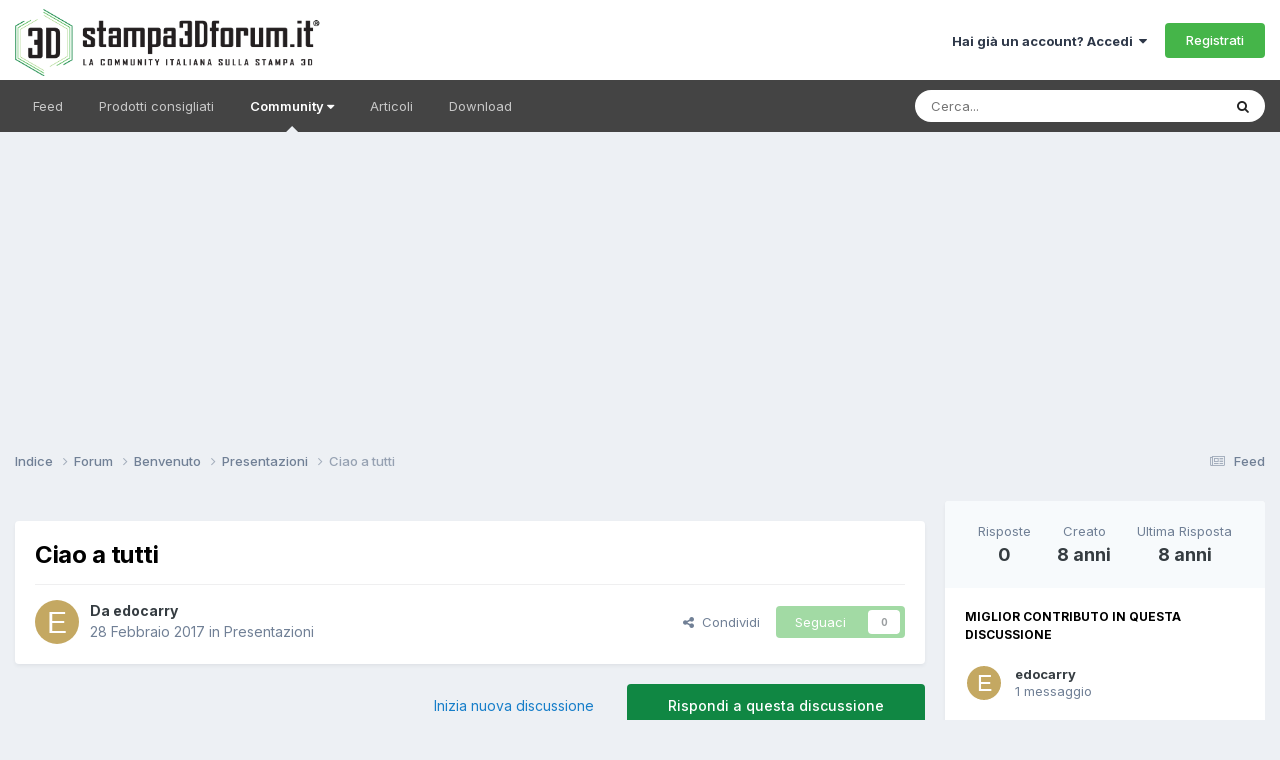

--- FILE ---
content_type: text/html; charset=utf-8
request_url: https://www.google.com/recaptcha/api2/aframe
body_size: 262
content:
<!DOCTYPE HTML><html><head><meta http-equiv="content-type" content="text/html; charset=UTF-8"></head><body><script nonce="SyWEadiUsaSfMoohKD0Kmg">/** Anti-fraud and anti-abuse applications only. See google.com/recaptcha */ try{var clients={'sodar':'https://pagead2.googlesyndication.com/pagead/sodar?'};window.addEventListener("message",function(a){try{if(a.source===window.parent){var b=JSON.parse(a.data);var c=clients[b['id']];if(c){var d=document.createElement('img');d.src=c+b['params']+'&rc='+(localStorage.getItem("rc::a")?sessionStorage.getItem("rc::b"):"");window.document.body.appendChild(d);sessionStorage.setItem("rc::e",parseInt(sessionStorage.getItem("rc::e")||0)+1);localStorage.setItem("rc::h",'1768409951515');}}}catch(b){}});window.parent.postMessage("_grecaptcha_ready", "*");}catch(b){}</script></body></html>